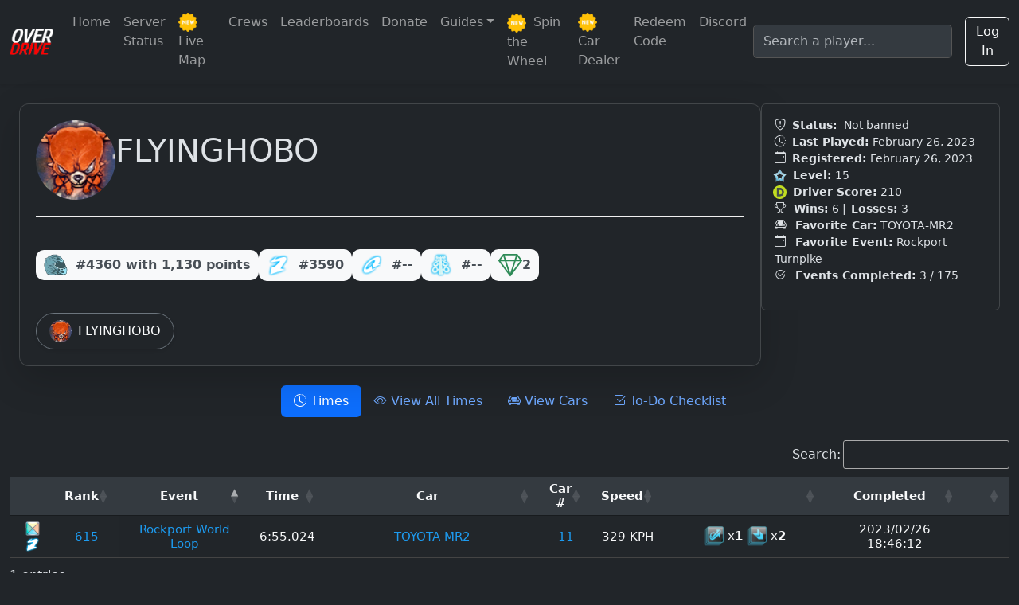

--- FILE ---
content_type: text/html; charset=UTF-8
request_url: https://overdriveworld.com/drivers/FLYINGHOBO
body_size: 11452
content:
<script>history.replaceState(null, document.title, "/drivers/FLYINGHOBO")</script><title>Overdrive - FLYINGHOBO</title>
<!doctype html>
<html lang="en">

<head>
    <meta charset="utf-8">
    <meta name="viewport" content="width=device-width, initial-scale=1">


<link href="https://overdriveworld.com/css/bootstrap.min.css" rel="stylesheet">




  <!-- Custom Scripts and CSS -->
    

<!-- Default theme as Light -->
<html lang="en" data-bs-theme="dark">

<!-- Global site tag (gtag.js) - Google Analytics -->
<script async src="https://www.googletagmanager.com/gtag/js?id=G-5PPG1GDBN8"></script>
<!-- jQuery -->
<script src="https://code.jquery.com/jquery-3.7.1.min.js"></script>
<!-- DataTables 2.x core -->
<link rel="stylesheet" href="https://cdn.datatables.net/2.0.0/css/dataTables.dataTables.min.css">
<script src="https://cdn.datatables.net/2.0.0/js/dataTables.min.js"></script>
<!-- Responsive extension for DataTables 2.x -->
<link rel="stylesheet" href="https://cdn.datatables.net/responsive/3.0.0/css/responsive.dataTables.min.css">
<script src="https://cdn.datatables.net/responsive/3.0.0/js/dataTables.responsive.min.js"></script>
<!-- Bootstrap Bundle with Popper -->
<script src="https://cdn.jsdelivr.net/npm/bootstrap@5.3.3/dist/js/bootstrap.bundle.min.js" crossorigin="anonymous"></script>


<link rel="icon" type="image/png" href="https://overdriveworld.com/favicon-96x96.png" sizes="96x96" />
<link rel="icon" type="image/svg+xml" href="https://overdriveworld.com/favicon.svg" />
<link rel="shortcut icon" href="https://overdriveworld.com/favicon.ico" />
<link rel="apple-touch-icon" sizes="180x180" href="https://overdriveworld.com/apple-touch-icon.png" />
<link rel="manifest" href="https://overdriveworld.com/site.webmanifest" />


<script>
  window.dataLayer = window.dataLayer || [];
  function gtag(){dataLayer.push(arguments);}
  gtag('js', new Date());

  gtag('config', 'G-5PPG1GDBN8');
</script>

<style>


  /* Notification dropdown container */
.notifications-container {
  max-height: 400px;
  overflow-y: auto;
  min-width: 280px;
}

/* Empty notification state */
.notifications-empty {
  color: #999;
  font-size: 14px;
  text-align: center;
}

/* Individual notification card */
.notifications-container .card {
  margin-bottom: 10px;
  background-color: #212529; /* match dark theme */
  color: #fff;
  border: 1px solid #444;
  border-radius: 8px;
}

/* Card body */
.notifications-container .card-body {
  padding: 12px;
}

/* Timestamp */
.notifications-container .text-muted {
  font-size: 12px;
}

@media (max-width: 576px) {
  .dropdown-menu {
    max-width: 95vw;
    left: auto !important;
    right: 0 !important;
  }

  .notifications-container {
    max-height: 60vh;
    min-width: auto;
  }
}

 #ds-form {
  margin-block-end: 0 !important;
}

/* Search Bar Styling */
#ds-form {
  width: 100%;
  max-width: 250px;
  position: relative; /* for dropdown positioning */
}

#ds-input {
  background-color: #343a40;
  color: #fff;
  border: 1px solid #555;
  width: 100%;
  padding: 8px 12px;
  border-radius: 5px;
  transition: background-color 0.3s ease;
}

#ds-input:focus {
  background-color: #444;
  color: #fff;
  outline: none;
}

#ds-menu {
  position: absolute;
  top: 100%;
  left: 0;
  z-index: 1000;
  display: none;
  background-color: #343a40;
  width: 100%;
  border-radius: 0 0 5px 5px;
  overflow-y: auto;
  max-height: 300px;
  box-shadow: 0 4px 6px rgba(0,0,0,0.3);
}

#ds-menu a {
  color: #fff;
  padding: 10px 15px;
  text-decoration: none;
  display: flex;
  align-items: center;
  border-bottom: 1px solid #444;
  font-size: 14px;
}

#ds-menu a:last-child {
  border-bottom: none;
}

#ds-menu a:hover {
  background-color: #03334b;
}

/* Mobile Styles */
@media (max-width: 767px) {
  /* Make search form full width */
  #ds-form {
    max-width: 100% !important;
    margin-top: 15px;
  }

  /* Make input full width and easier to tap */
  #ds-input {
    width: 100% !important;
    padding: 14px 16px;
    font-size: 18px;
    border-radius: 8px;
    border: 1px solid #444;
    background-color: #222;
    color: #eee;
  }

  #ds-input::placeholder {
    color: #bbb;
  }

  #ds-input:focus {
    background-color: #333;
    color: #fff;
  }

  /* Dropdown menu full width and styled for mobile */
  #ds-menu {
    width: 100% !important;
    max-height: 320px;
    background-color: #222;
    border-radius: 0 0 8px 8px;
    box-shadow: 0 4px 8px rgba(0,0,0,0.3);
    padding: 0;
  }

  /* Dropdown items bigger for touch */
  #ds-menu a {
    font-size: 16px;
    padding: 12px 16px;
  }

  /* Avatar inside dropdown */
  #ds-menu a img {
    width: 36px;
    height: 36px;
    margin-right: 12px;
    border-radius: 50%;
    flex-shrink: 0;
  }

  /* Login button full width on desktop*/
  .btn-login-desktop {
    width: 100% !important;
    padding: 12px 0 !important;
    font-size: 18px !important;
    text-align: center !important;
    border-radius: 8px !important;
    margin-top: 10px !important;
    display: block !important;
    text-decoration: none !important; /* Remove underline */
  }

  /* Remove underline on login button text */
  .btn-login-desktop:hover,
  .btn-login-desktop:focus {
    text-decoration: none !important;
  }
}

/* Log In button */
.btn-login-mobile {
  flex: 1 1 auto;        /* allow growing as needed */
  min-width: 70px;       /* minimal width for "Log In" */
  height: 48px;
  padding: 0 16px;
  font-size: 18px !important;
  line-height: 48px;     /* vertically center */
  white-space: nowrap;
  border-radius: 8px !important;
  box-sizing: border-box;
  text-align: center !important;
  display: inline-flex;
  align-items: center;
  justify-content: center;
}


/* Ensure dropdown-menu doesn't overflow viewport on small screens */
@media (max-width: 576px) {
  .dropdown-menu.dropdown-menu-end {
    max-width: 90vw !important;   /* max 90% viewport width */
    left: auto !important;        /* reset any left */
    right: 0 !important;          /* align right edge */
    overflow-wrap: break-word;    /* wrap long words */
  }
}

  /* Space between bell and avatar on desktop */
  .desktop-user-controls > *:not(:last-child) {
    margin-right: 12px;
  }

/* Match bell-style hover for avatar icon */
.avatar-hover {
  background-color: transparent;
  border: none;
  padding: 6px;
  border-radius: 4px;
  transition: background-color 0.2s ease-in-out;
}

.avatar-hover:hover {
  background-color: rgba(255, 255, 255, 0.1);
  cursor: pointer;
}

</style>

<link rel="stylesheet" href="https://cdn.jsdelivr.net/npm/bootstrap-icons@1.11.3/font/bootstrap-icons.min.css">

<!-- Header Start -->
<header class="bg-dark text-white border-bottom shadow-sm">
  <nav class="navbar navbar-expand-lg navbar-dark bg-dark">
    <div class="container-fluid">

      <!-- Logo -->
      <a class="navbar-brand d-flex align-items-center" href="/">
        <img src="/images/OverdriveSmall2025.png" alt="Overdrive Logo" width="55" height="33" loading="lazy">
      </a>

      <!-- Mobile User Controls -->
      <div class="d-lg-none d-flex align-items-center ms-2">
        <a href='/login' class='btn btn-outline-light btn-login-mobile'>Log In</a>      </div>

      <!-- Toggle Button for Collapse -->
      <button class="navbar-toggler" type="button" data-bs-toggle="collapse" data-bs-target="#navbarMain" aria-controls="navbarMain" aria-expanded="false" aria-label="Toggle navigation">
        <span class="navbar-toggler-icon"></span>
      </button>

      <!-- Main Navbar Content -->
      <div class="collapse navbar-collapse" id="navbarMain">

        <!-- Left Nav -->
        <ul class="navbar-nav me-auto mb-2 mb-lg-0">
          <li class="nav-item"><a class="nav-link" href="/">Home</a></li>
          <li class="nav-item"><a class="nav-link" href="https://status.overdriveworld.com" target="_blank">Server Status</a></li>
          <li class="nav-item"><a class="nav-link" href="https://overdriveworld.com/map"><img src="https://i.imgur.com/CTogIXW.png" alt="Crews" width="24" height="24" class="me-1"> Live Map</a></li>
          <li class="nav-item"><a class="nav-link" href="/crews">Crews</a></li>
          <li class="nav-item"><a class="nav-link" href="/leaderboards">Leaderboards</a></li>
          <li class="nav-item"><a class="nav-link" href="/donate.php">Donate</a></li>
          <li class="nav-item dropdown">
            <a class="nav-link dropdown-toggle" href="#" id="guidesDropdown" role="button" data-bs-toggle="dropdown" aria-expanded="false">Guides</a>
            <ul class="dropdown-menu" aria-labelledby="guidesDropdown">
              <li><a class="dropdown-item" href="/copsandrobbersguide.php">Cops and Robbers</a></li>
            </ul>
          </li>
          <li class="nav-item">
            <a class="nav-link" href="/dailyspin">
              <img src="https://i.imgur.com/CTogIXW.png" alt="Spin the Wheel" width="24" height="24" class="me-1"> Spin the Wheel
            </a>
          </li>
          <li class="nav-item">
            <a class="nav-link" href="/cars">
              <img src="https://i.imgur.com/CTogIXW.png" alt="Car Dealer" width="24" height="24" class="me-1"> Car Dealer
            </a>
          </li>
          <li class="nav-item"><a class="nav-link" href="/redeem">Redeem Code</a></li>
          <li class="nav-item"><a class="nav-link" href="https://discord.gg/UA5f389bGW">Discord</a></li>
        </ul>

        <!-- Search Form -->
        <form class="d-flex position-relative me-3" id="ds-form" role="search">
          <input type="search" class="form-control form-control-dark" id="ds-input" placeholder="Search a player..." aria-label="Search" autocomplete="off">
          <div id="ds-menu" class="dropdown-menu dropdown-menu-end"></div>
        </form>

        <!-- Desktop User Controls -->
        <div class="d-none d-lg-flex align-items-center desktop-user-controls">
          <a href='/login' class='btn btn-outline-light btn-login-desktop'>Log In</a>        </div>

      </div>
    </div>
  </nav>
</header>
<!-- Header End -->

<script>
  var cache = {};

  $('#ds-input').on('keyup', function (ev) {
    const value = ev.target.value.trim().toUpperCase();
    const $menu = $('#ds-menu');

    if (value.length < 3) {
      $menu.hide();
      return;
    }

    // Check cache first
    if (cache[value]) {
      renderResults(cache[value]);
      return;
    }

    // Fetch results from server
    $.ajax({
      url: '/scripts/search_players.php',
      method: 'POST',
      data: { query: value },
      dataType: 'json',
      success: function (data) {
        cache[value] = data;
        renderResults(data);
      },
      error: function () {
        $menu.hide();
      }
    });

    // Render search results in dropdown
    function renderResults(results) {
      if (!results || results.length === 0) {
        $menu.hide();
        return;
      }

      let html = '';
      results.forEach(function (player) {
        html += `
          <a href="/drivers/${encodeURIComponent(player.name)}" class="dropdown-item d-flex align-items-center">
            <img src="${player.avatarUrl}" alt="${player.name}" width="24" height="24" class="rounded-circle me-2" loading="lazy">
            ${player.name}
          </a>`;
      });

      $menu.html(html).show();
    }
  });

  // 🔍 Enter key to search
  $('#ds-input').on('keypress', function (ev) {
    if (ev.key === 'Enter') {
      ev.preventDefault(); // Prevent form submission
      const query = ev.target.value.trim();
      if (query.length >= 3) {
        const encoded = encodeURIComponent(query);
        window.location.href = `/drivers/${encoded}`;
      }
    }
  });

  // Hide dropdown when clicking outside
  $(document).on('click', function (e) {
    if (!$(e.target).closest('#ds-form').length) {
      $('#ds-menu').hide();
    }
  });

  document.documentElement.setAttribute('data-bs-theme', 'dark');



</script>


</html>
    <!-- Custom Styles -->
    <style>
#eventLeaderboards thead th {
  padding-right: 25px;
  position: relative;
}
    
        /* Custom button styles */
        .btn-bd-primary {
            --bd-violet-bg: #712cf9;
            --bd-violet-rgb: 112.520718, 44.062154, 249.437846;
            --bs-btn-font-weight: 600;
            --bs-btn-color: var(--bs-white);
            --bs-btn-bg: var(--bd-violet-bg);
            --bs-btn-border-color: var(--bd-violet-bg);
            --bs-btn-hover-color: var(--bs-white);
            --bs-btn-hover-bg: #6528e0;
            --bs-btn-hover-border-color: #6528e0;
            --bs-btn-focus-shadow-rgb: var(--bd-violet-rgb);
            --bs-btn-active-color: var(--bs-btn-hover-color);
            --bs-btn-active-bg: #5a23c8;
            --bs-btn-active-border-color: #5a23c8;
        }

        /* Adjusting button positioning in profile header */
        .btn-group {
            margin-top: auto;
        }

        /* Dark mode toggle */
        .bd-mode-toggle {
            z-index: 1500;
        }
        .bd-mode-toggle .dropdown-menu .active .bi {
            display: block !important;
        }


        /* Padding adjustments */
        .py-5 {
            padding-top: 0rem !important;
            padding-bottom: 0rem !important;
        }

        /* Custom fill colors for icons */
        .fill-red { fill: tomato; }
        .fill-blue { fill: mediumblue; }
        .fill-yellow { fill: hotpink; }
        .fill-green { fill: seagreen; }
        .normal-streak { fill: limegreen; }

        /* Padding margin class */
        .p-margin { margin: 1rem; }

        /* Dropdown positioning */
        #dropdownMenuButtonAdminBan {
            position: relative;
            float: right;
            bottom: 70px;
        }

        /* Icon styling */
        .crew-icon {
            width: 32px;
            height: 32px;
            object-fit: contain;
            object-position: center;
            margin-right: 0;
            vertical-align: middle;
        }


    /* Profile header styling */
    .profile-header {
        display: flex;
        align-items: center;
        justify-content: space-between;
        gap: 2rem;
        border-bottom: 2px solid #f0f0f0;
        padding-bottom: 20px;

    }


.profile-header .avatar {
    width: 100px;           /* Fixed width */
    height: 100px;          /* Fixed height */
    flex-shrink: 0;         /* Prevent shrinking */
    flex-grow: 0;           /* Prevent growing */
}

.profile-header .avatar img {
    width: 100%;
    height: 100%;
    object-fit: cover;
    border-radius: 50%;
    display: block;
}

    .profile-header .info {
        flex-grow: 1;
    }

    .profile-header .info p {
        font-style: italic;
        color: #6c757d;
        margin: 5px 0;
    }

    /* Admin options dropdown */
    .admin-options {
        position: relative;
    }

    .admin-options .dropdown-toggle {
        background-color: transparent;
        border: 1px solid #dee2e6;
        padding: 10px;
        font-size: 1.25rem;
        cursor: pointer;
    }

    /* Badge styles */
    .badge {
        font-size: 1rem;
        margin-top: 10px;
    }

    .badge-danger { background-color: #dc3545; }
    .badge-warning { background-color: #ffc107; }


    .ranking-section a {
        display: inline-flex;
        align-items: center;
        font-size: 1rem;
        font-weight: 600;
        padding: 5px 10px;
        border-radius: 10px;
        background-color: #f8f9fa;
        color: #495057;
        transition: background-color 0.3s;
    }

    .ranking-section a:hover {
        background-color: #e9ecef;
    }

    .ranking-section img {
        margin-right: 10px;
    }

    /* Card styles */
    .profile-card {
        border-radius: 12px;
        box-shadow: 0 4px 8px rgba(0, 0, 0, 0.1);
        padding: 20px;
     
    }

    .profile-card h3 {
        margin-bottom: 1rem;
        font-size: 1.75rem;
        font-weight: 700;
    }

    .profile-card p {
        font-size: 1rem;
        color: #495057;
    }

    /* Responsive adjustments */
    @media (max-width: 767px) {
        .profile-header {
            flex-direction: column;
            align-items: center;
        }

        .profile-header .avatar {
            width: 80px;
            height: 80px;
        }

        .profile-header .info h1 {
            font-size: 1.5rem;
        }

        .profile-header .info p {
            font-size: 0.875rem;
        }

        .ranking-section a {
            font-size: 0.875rem;
        }

    
    }

    /* Stats Grid (Leaderboard Style) */


.stats-grid {
  display: flex;
  flex-direction: column;
  justify-content: flex-start;
  align-items: flex-start;
}


.stat-item {
    background-color: #f8f9fa;
    padding: 1rem;
    border-radius: 8px;
    text-align: center;
    border: 1px solid #ddd;
    box-shadow: 0 0 5px rgba(0, 0, 0, 0.1);
    font-size: 1.2rem;
  display: flex;
  align-items: center;
  gap: 0.3rem;
  margin-bottom: 12px; /* space between stats */
  color: #495057;
}



.stat-item b {
    font-weight: 700;
}

.stat-item .text-success {
    color: green;
}

.stat-item .text-danger {
    color: red;
}

.stat-item img,
.stat-item svg {
    margin-bottom: 0.5rem;
    vertical-align: middle;
}

/* Styling for Discord */
.discord-avatar {
    border: 2px solid #fff;
    margin-right: 0.5rem;
}

/* General Profile Layout */
.profile-header {
    display: flex;
    align-items: center;
    justify-content: space-between;
}

/* Ranking Items */
.ranking-item {
    display: inline-flex;
    align-items: center;
    gap: 8px;
    text-decoration: none;
    color: inherit;
    transition: color 0.3s;
}

.ranking-item:hover {
    color: #007bff;
}

/* Treasure Hunt Streak Classes */
.active-streak {
    fill: #28a745;
}

.normal-streak {
    fill: #dc3545;
}

/* Button styling */
.admin-options button {
    background: transparent;
    border: none;
}

.status-badges .badge {
    font-size: 0.875rem;
}

#profile-grid .ranking-section {
    align-items: center; /* vertically center items inside ranking-section */
}

#profile-grid > .d-flex.justify-content-between {
    align-items: center; /* vertically center .ranking-section and .other-drivers */
}

/* .mt-4 {
    margin-top: 0rem !important;
}

.mt-3 {
    margin-top: 0rem !important;
}
*/

.driver-button {
    display: inline-flex;
    align-items: center;
    background-color: #212529; /* dark */
    color: #f8f9fa; /* light */
    padding: 0.5rem 1rem;
    border-radius: 999px;
    border: 1px solid #6c757d;
    box-shadow: 0 0.125rem 0.25rem rgba(0,0,0,0.075);
    text-decoration: none;
    transition: all 0.25s ease;
    font-weight: 500;
}

.driver-button:hover {
    background-color: #0d6efd; /* Bootstrap primary blue */
    color: #ffffff;
    border-color: #0a58ca;
    text-decoration: none;
    box-shadow: 0 0 10px rgba(13, 110, 253, 0.5);
}


/* Add Mobile-specific CSS */
@media (max-width: 768px) {
    /* Profile Header Section */
    .profile-header {
        flex-direction: column;
        align-items: center;
    }



    /* Ranking Section */
    .ranking-section {
        flex-direction: column;
        align-items: center;
        gap: 10px; /* Add some spacing between items */
    }

    .ranking-item {
        font-size: 0.85rem; /* Smaller font size */
        white-space: normal; /* Allow text wrapping */
        text-align: center; /* Center align the text */
        width: 100%; /* Make sure the items span the width of the container */
    }

    /* Profile Details Section */
    .profile-details {
        min-width: 100%;
        max-width: 100%;
        margin-top: 20px; /* Increased margin to avoid clipping */
    }

    /* Adjust spacing around status box and verified icon */
    .stat-item {
        font-size: 0.9rem;
        margin-bottom: 10px; /* Add margin to prevent clipping into other items */
    }

    .avatar {
        margin-bottom: 10px;
    }

    .ranking-item img {
        margin-right: 10px;
    }

    /* Make the admin button smaller and aligned */
    .admin-options {
        margin-top: 10px;
    }

    /* Other Drivers Section */
    .other-drivers {
        margin-top: 20px;
        justify-content: center;
    }

    .display-3 {
        font-size: 1.5rem;
    }

    .fs-1 {
        font-size: 1.25rem;
    }

    .driver-button {
        font-size: 0.85rem;
    }

    .ranking-item {
        font-size: 0.9rem;
    }

    /* Ensure there is no overlap between verified icon and status box */
    .verified-icon {
        margin-bottom: 15px; /* Give space below the verified icon */
    }

    /* Ensuring space between the "Status" and "Verified Times" in the stat section */
    .stat-item svg {
        margin-bottom: 8px; /* Add space to avoid overlap */
    }

    /* Stack "Other Drivers" at the bottom on mobile */
    .other-drivers {
        margin-top: 30px;
        justify-content: center;
    }
}



}




@media (max-width: 1200px) {
    .profile-card {
        flex: 1 1 70%;
        max-width: 85%;
    }
}

@media (max-width: 992px) {
    .profile-card {
        flex: 1 1 80%;
        max-width: 90%;
    }
}



@media (max-width: 768px) {
    .profile-card {
        flex: 1 1 100%;
        max-width: 100%;
    }
}

.icon-size-level {
    width: 17px;         /* Set the width */
    height: 17px;        /* Set the height */
    vertical-align: middle;  /* Align with the text */
    object-fit: contain;  /* Maintain aspect ratio, avoid stretching */
    margin-left: -2px;  /* Adjust this value to move the text further right */
}

.level-text {
    margin-left: 4px;  /* Adjust this value to move the text further right */
}

.icon-size-driverscore {
    width: 17px;         /* Set the width */
    height: 17px;        /* Set the height */
    vertical-align: middle;  /* Align with the text */
    object-fit: contain;  /* Maintain aspect ratio, avoid stretching */
    margin-left: -2px;  /* Adjust this value to move the text further right */
}

.driverscore-text {
    margin-left: 4px;  /* Adjust this value to move the text further right */
}

.winslosses-text {
    margin-left: 2px;  /* Adjust this value to move the text further right */
}

.country-text {
    margin-left: 4px;  /* Adjust this value to move the text further right */
}

.discord-text {
    margin-left: 4px;  /* Adjust this value to move the text further right */
}

@media (max-width: 768px) {
  .profile-details {
    flex-basis: auto !important;
    min-width: auto !important;
    max-width: 95% !important;
  }
}

    </style>
</head>

  <body>
  <main>
    <!-- Profile Container -->
<div class="container-fluid px-4 py-4" id="profile-grid">
    <div class="d-flex flex-wrap gap-4">
        <!-- Main Profile Content (Rankings, Stats, etc.) -->
        <div class="profile-card flex-grow-1 d-flex flex-column card shadow-lg" style="flex: 1 1 60%; min-width: 60%; max-width: 95%;">
            <!-- Profile Header Section -->
            <div class="profile-header d-flex flex-column flex-md-row align-items-center justify-content-between text-center text-md-start mb-3">

                <!-- Profile Image -->
                <div class="avatar">
                    <img style="float:left" class="d-block ui-w-50 rounded-circle" loading="lazy" width="75" height="75" src="/images/ava2/avatar7.png?v=2"> <!-- Profile Image -->
                </div>
                <!-- Persona Name & Motto -->
                <div class="info">
                    <h1 class="display-3 mb-4 fs-1">FLYINGHOBO</h1>
                                         <!-- Display Admin & Premium Badges side by side in the same div -->
                                    </div>
                <!-- Admin Dropdown (Only visible to admins) -->
                            </div><!-- End Profile Header -->

            <!-- Top Info Row: Ranking + Stats Section -->
            <div class="d-flex flex-wrap justify-content-between align-items-start gap-4 mt-4">
                <!-- Left Side: Ranking Section -->
                <div class="ranking-section d-flex gap-3 flex-wrap align-items-center" style="flex-grow: 1; min-width: 250px;">
                    <a href='/leaderboards/topdrivers.php' class="ranking-item" style="white-space: nowrap;">
                        <img src="/images/ICONOVERALL.png" width="30" height="28" alt="Overall Ranking" title="Overall Ranking"> #4360 with 1,130 points
                    </a>
                    <a href='/leaderboards/topsprint.php' class="ranking-item" style="white-space: nowrap;">
                        <img src="/images/ICONSPRINT.png" width="30" height="30" alt="Sprint Ranking" title="Sprint Ranking"> #3590                    </a>
                    <a href='/leaderboards/topcircuit.php' class="ranking-item" style="white-space: nowrap;">
                        <img src="/images/ICONCIRCUIT.png" width="30" height="30" alt="Circuit Ranking" title="Circuit Ranking"> #--                    </a>
                    <a href='/leaderboards/topdrag.php' class="ranking-item" style="white-space: nowrap;">
                        <img src="/images/ICONDRAG.png" width="30" height="30" alt="Drag Ranking" title="Drag Ranking"> #--                    </a>
                    <!-- Treasure Hunt Streak Section -->
                    <a href='/leaderboards/toptreasurehunt.php' class="ranking-item d-flex align-items-center" style="white-space: nowrap;" title="Treasure Hunt Streak">
            <svg xmlns="http://www.w3.org/2000/svg" width="30" height="30" class="img-fluid rounded-3" fill="currentColor" viewBox="0 0 16 16">
            <path d="M3.1.7a.5.5 0 0 1 .4-.2h9a.5.5 0 0 1 .4.2l2.976 3.974c.149.185.156.45.01.644L8.4 15.3a.5.5 0 0 1-.8 0L.1 5.3a.5.5 0 0 1 0-.6l3-4zm11.386 3.785-1.806-2.41-.776 2.413 2.582-.003zm-3.633.004.961-2.989H4.186l.963 2.995zM5.47 5.495 8 13.366l2.532-7.876-5.062.005zm-1.371-.999-.78-2.422-1.818 2.425zM1.499 5.5l5.113 6.817-2.192-6.82L1.5 5.5zm7.889 6.817 5.123-6.83-2.928.002-2.195 6.828z" class="fill-green"></path>
        </svg>
        <span class="ranking-item">2</span>
</a>

                </div><!-- End Stats Section -->
            </div><!-- End Top Info Row -->

            <!-- Stats Section -->
            <div class="d-flex flex-wrap gap-4 mt-4 align-items-start justify-content-between">
                <div class="stats-grid flex-fill d-flex flex-column align-items-start flex-wrap" style="gap: 1.5rem; white-space: nowrap">
                    <div class="d-flex flex-row align-items-center flex-wrap" style="gap: 1.5rem; white-space: nowrap;">
                    </div><!-- End Stats Items Row -->
                </div><!-- End Stats Section -->
            </div><!-- End Stats Section -->

            <!-- Other Drivers Section -->
            <div class="other-drivers mt-3 w-100">
                <div class="d-flex flex-wrap gap-2">
                    <a href="/drivers/FLYINGHOBO" class="driver-button">
    <img src="/images/ava2/avatar7.png?v=3" width="28" height="28" class="rounded-circle me-2" alt="FLYINGHOBO's avatar">
    <span>FLYINGHOBO</span>
</a>                </div>
            </div><!-- End Other Drivers Section -->
        </div><!-- End Profile Card -->

        <!-- Right Side: Status Box (Fixed) -->
        <div class="profile-details flex-shrink-0" 
     style="min-width: 280px; max-width: 350px; flex-basis: 300px; min-height: auto;">

            <div class="card p-3" style="font-size: 0.9rem;">
                <div class="d-flex flex-column gap-1 mb-3">
                    <div>
                        <i class="bi bi-shield-exclamation me-1" title="Status"></i>
                        <b>Status:</b>
                                                    <span class="ms-1">Not banned</span>
                                            </div>
                    <div>
                        <i class="bi bi-clock-history me-1" title="Last Played"></i>
                        <b>Last Played:</b> February 26, 2023                    </div>
                    <div>
                        <i class="bi bi-calendar-event me-1" title="Registered"></i>
                        <b>Registered:</b> February 26, 2023                    </div>

                   <div>
    <img src="/images/LEVELICON.png" class="icon-size-level" title="Level">
    <b class="level-text">Level:</b> 15</div>

  <div>
    <img src="/images/DRIVERSCORE.png" class="icon-size-driverscore" title="Driver Score">
    <b class="driverscore-text">Driver Score:</b> 210</div>
                <div>
                        <i class="bi bi-trophy me-1" title="Wins/Losses"></i>
                        <b class="winslosses-text">Wins:</b> 6 |
                        <b class="winslosses-text">Losses:</b> 3                    </div>
                     
                    <!-- Favorite Car and Favorite Event Section -->
   <div>
                <i class="bi bi-car-front me-2" title="Favorite Car"></i>
        <span><b>Favorite Car:</b> TOYOTA-MR2</span>
    </div>




<div>
            <i class="bi bi-calendar-event me-2" title="Favorite Event"></i>
        <span><b>Favorite Event:</b> Rockport Turnpike </span>
    </div>


<div>
    <i class="bi bi-check2-circle me-2" title="Events Completed"></i>
    <span><b>Events Completed:</b> 3 / 175</span>
</div>


                    <!-- Country Section with Flag -->


                    <!-- Crew Section -->
                    
                    <!-- Discord Section -->
                    
                    

                </div>
            </div>
        </div><!-- End Status Box -->
    </div><!-- End Profile Wrapper -->
</div><!-- End Profile Container -->



<div class='container-fluid' id='leaderboard-grid'>
    <ul class="nav nav-pills justify-content-center mb-4">
        <!-- Times Tab -->
        <li class="nav-item">
            <a class="nav-link active" 
               aria-current="page" 
               href='/drivers/FLYINGHOBO'>
                <i class="bi bi-clock-history"></i> Times
            </a>
        </li>

        <!-- View All Times Tab -->
        <li class="nav-item">
            <a class="nav-link " 
               href='/search.php?name=FLYINGHOBO&showall'>
                <i class="bi bi-eye"></i> View All Times            </a>
        </li>

        <!-- View Cars Tab -->
        <li class="nav-item">
            <a class="nav-link " 
               href='/search.php?name=FLYINGHOBO&showcars'>
                <i class="bi bi-car-front"></i> View Cars            </a>
        </li>
        <!-- To Do Tab -->
<li class="nav-item">
    <a class="nav-link " 
       href='/search.php?name=FLYINGHOBO&showtodo'>
        <i class="bi bi-check2-square"></i> To-Do Checklist
    </a>
</li>

    </ul>
</div>

<style>

     table th, table td {
        vertical-align: middle !important;
        text-align: center !important;
      }

      p {
        margin-top: 0;
        margin-bottom: -3rem;
      }

      .fs-5 {
        font-size: 1.25rem !important;
      }

      #eventLeaderboards th, #eventLeaderboards td {
        padding: 6px 12px;
        font-size: 15px;
      }

      #eventLeaderboards th {
        background-color: #343a40;
        font-weight: bold;
        color: #f8f9fa;
      }

      #eventLeaderboards td {
        background-color: #23272b;
        color: #f8f9fa;
        border-bottom: 1px solid #444;
      }

      #eventLeaderboards td a {
        color: #1d9bf0;
      }

      #eventLeaderboards td a:hover {
        color: #56c1ff;
        text-decoration: underline;
      }

      #carsTable th, #carsTable td {
        padding: 6px 12px;
        font-size: 14px;
      }

      #carsTable th {
        background-color: #343a40;
        font-weight: bold;
        color: #f8f9fa;
      }

      #carsTable td {
        background-color: #23272b;
        color: #f8f9fa;
        border-bottom: 1px solid #444;
      }

      #carsTable td a {
        color: #1d9bf0;
      }

      #carsTable td a:hover {
        color: #56c1ff;
        text-decoration: underline;
      }

      #tableToDo th,
#tableToDo td {
  padding: 6px 12px;
  font-size: 14px;
}

#tableToDo th {
  background-color: #343a40;
  font-weight: bold;
  color: #f8f9fa;
}

#tableToDo td {
  background-color: #23272b;
  color: #f8f9fa;
  border-bottom: 1px solid #444;
}

#tableToDo td a {
  color: #1d9bf0;
}

#tableToDo td a:hover {
  color: #56c1ff;
  text-decoration: underline;
}


      .text-center-column {
        text-align: center;
      }

      .text-center-column img {
  display: inline-block;
  vertical-align: middle;
  margin-right: 5px; /* Optional: Adjust spacing between the icon and the text */
  margin-top: 3px;   /* Adjust this value to move the icon down */
}

.text-center-column span {
  display: inline-block;
  vertical-align: middle;
}


/* Make sure to target td in tbody */
tbody td.text-center-column {
    text-align: center;
}


          /* Add overflow to make sure the table doesn't overflow on smaller screens */
.container {
    overflow-x: auto; /* Allow horizontal scrolling for smaller screens */
}

@media (max-width: 767px) {
    /* Ensure header cells are wide enough but not excessive */
    .container th {
        min-width: 80px; /* Adjust min-width to prevent overflowing */
        padding-right: 30px; /* Add padding for sorting arrows */
        box-sizing: border-box; /* Include padding in the element's width */
    }

    /* Specifically target the sorting classes to add space for arrows */
    .container th.sorting, .container th.sorting_asc, .container th.sorting_desc {
        padding-right: 25px; /* Fine-tune padding for sorting arrows */
    }

    /* Ensure table cells have normal padding */
    .container td {
        padding-right: 15px;
    }
}

/* Move tbody arrow on mobile "Rank" */

html.dark table.dataTable>tbody>tr>td.dtr-control:before, html[data-bs-theme=dark] table.dataTable>tbody>tr>td.dtr-control:before {
    border-left-color: rgba(255, 255, 255, 0.5) !important;
 
    margin-left: -50px;

}

#carsTable th,
#carsTable td,
#eventLeaderboards th,
#eventLeaderboards td {
  display: table-cell !important;
}

/* Mobile specific hiding */
@media (max-width: 768px) {

  /* --- carsTable: hide first 3 columns on mobile --- */
  #carsTable th:nth-child(1),
  #carsTable td:nth-child(1),
  #carsTable th:nth-child(2),
  #carsTable td:nth-child(2),
  #carsTable th:nth-child(3),
  #carsTable td:nth-child(3) {
    display: none !important;
  }

  /* --- eventLeaderboards: hide columns based on showAll or not --- */
  
   /* Hide all columns by default when not showing all */
  #eventLeaderboards:not(.show-all) th,
  #eventLeaderboards:not(.show-all) td {
    display: none !important;
  }

  /* Show only Rank (2), Event (3), and Time (4) */
  #eventLeaderboards:not(.show-all) th:nth-child(2),
  #eventLeaderboards:not(.show-all) td:nth-child(2),
  #eventLeaderboards:not(.show-all) th:nth-child(3),
  #eventLeaderboards:not(.show-all) td:nth-child(3),
  #eventLeaderboards:not(.show-all) th:nth-child(4),
  #eventLeaderboards:not(.show-all) td:nth-child(4) {
    display: table-cell !important;
  }

  /* For tables with showAll (hide certain columns optionally) */
  #eventLeaderboards.show-all th:nth-child(1),
  #eventLeaderboards.show-all td:nth-child(1),
  #eventLeaderboards.show-all th:nth-child(5),
  #eventLeaderboards.show-all td:nth-child(5),
  #eventLeaderboards.show-all th:nth-child(6),
  #eventLeaderboards.show-all td:nth-child(6),
  #eventLeaderboards.show-all th:nth-child(7),
  #eventLeaderboards.show-all td:nth-child(7),
  #eventLeaderboards.show-all th:nth-child(8),
  #eventLeaderboards.show-all td:nth-child(8),
  #eventLeaderboards.show-all th:nth-child(9),
  #eventLeaderboards.show-all td:nth-child(9) {
    display: none !important;
  }





</style>


 
  <div class="container my-4" style='max-width: 100%;'>
  <table id='eventLeaderboards' class='display table' cellspacing='0' style="width:100%;font-size: 19.75px; padding: 6px;">
    <thead>
      <tr>
        <th class='h5 text-center-column no-sort' data-priority='9' width='5%'></th>
        <th class='h5 text-center-column control' data-priority='1' width='1%'>Rank</th>
        <th class='h5 text-center-column' data-priority='2' width='15%'>Event</th>
        <th class='h5 text-center-column' data-priority='3' width='5%'>Time</th>
        <th class='h5 text-center-column' data-priority='4' width='26%'>Car</th>
        <th class='h5 text-center-column' data-priority='5' width='2%'>Car #</th>
        <th class='h5 text-center-column' data-priority='6' width='6%'>Speed</th>
        <th class='h5 text-center-column' data-priority='7' width='20%'></th>
        <th class='h5 text-center-column' data-priority='8' width='15%'>Completed</th>
        <th class='h5 text-center-column' data-priority='10' width='8%'></th>
      </tr>
    </thead>
    <tbody>
      <!-- Populate body dynamically -->
    </tbody>
  </table>
  </div>












</tbody>
</table>
</div>

</div>

  <div class="b-example-divider"></div>

</main>

<script nonce="**CSP_NONCE**" type="text/javascript" charset="utf8">
    // Common DataTable initialization function
    function initializeDataTable(tableId, options = {}) {
        const defaultOptions = {
            "paging": true,
            "deferRender": true,
            "lengthChange": false,
            "responsive": true,
            "info": true,
            "language": {
                "emptyTable": "No data available",
                "info": "_TOTAL_ entries",
                "infoFiltered": " - filtered from _MAX_ total entries"
            }
        };

        const finalOptions = Object.assign({}, defaultOptions, options);
        $(tableId).DataTable(finalOptions);
    }

   // Initialize eventLeaderboards Table
initializeDataTable('#eventLeaderboards', {
    "paging": false,
    "deferRender": true,
    "order": [
        [2, "asc"]    ],
    "autoWidth": false, // Let CSS handle width
        "responsive": {
        "details": {
            "type": 'column',   // the row will be expandable via a column
            "target": 2         // which column triggers expansion (arrow column)
        }
    },
        "columnDefs": [
        {
            "orderable": false,
            "targets": 'no-sort'
        },
        {
            "render": {
                "_": "0",
                "sort": "1"
            },
            "type": "num",
            "targets": [3]
        }
    ],
    "ajax": "https://overdriveworld.com/api/get_times.php?persona=8003"
});

    // Initialize tableToDo
    initializeDataTable('#tableToDo', {
        "bSort": false,
        "paging": false,
        "language": {
            "emptyTable": "Nothing to do",
        "info": ""
        }
    });

// Initialize carsTable without serverSide
$('#carsTable').DataTable({
  ajax: {
    url: 'https://overdriveworld.com/cars_ajax.php',
    type: 'GET',
    data: function(d) {
      d.personaId = 8003;
    },
    dataSrc: '' // important: flat array
  },
  deferRender: true,
  columns: [
    { data: 0 },
    { data: 1 },
    { data: 2 },
    { data: 3 },
    { data: 4 },
      ],
  responsive: { details: false },
  autoWidth: false,
  paging: true,
  bSort: false,
  lengthChange: false,
  info: true,
  language: {
    info: "_TOTAL_ cars",
    infoEmpty: "No cars to show",
    infoFiltered: " - filtered from _MAX_ total cars"
  }
});


    // Initialize myTable
    initializeDataTable('#myTable', {
        "bSort": true,
        "aaSorting": [[0, "asc"]],
        "info": false,
        "language": {
            "emptyTable": "No logs to display"
        },
        "columnDefs": [{ "orderable": false, "targets": 'no-sort' }]
    });

    // Initialize viewLogTable
    initializeDataTable('#viewLogTable', {
        "bSort": true,
        "aaSorting": [[2, "desc"]],
        "info": false,
        "language": {
            "emptyTable": "No logs to display"
        },
        "columnDefs": [{ "orderable": false, "targets": 'no-sort' }]
    });

    // Function to show the "Copied to clipboard" message
    function showCopiedMessage() {
        var message = document.createElement('div');
        message.innerText = "Copied to clipboard";
        message.style.position = "fixed";
        message.style.top = "10px";
        message.style.right = "10px";
        message.style.backgroundColor = "#4CAF50";
        message.style.color = "white";
        message.style.padding = "10px";
        message.style.borderRadius = "5px";
        message.style.zIndex = "9999";
        document.body.appendChild(message);

        // Remove the message after 2 seconds
        setTimeout(function () {
            document.body.removeChild(message);
        }, 2000);
    }

    // Event listener for dynamically added copy buttons
    document.addEventListener('click', function(event) {
        if (event.target && event.target.classList.contains('copy-to-clipboard')) {
            const textToCopy = event.target.getAttribute('data-clipboard-text');
            
            // Use the Clipboard API to copy the text
            navigator.clipboard.writeText(textToCopy)
                .then(function () {
                    showCopiedMessage();  // Show the "Copied to clipboard" message
                })
                .catch(function (err) {
                    console.error('Error copying text: ', err);
                });
        }
    });

    // Re-attach the copy functionality after every DataTable redraw
    const table = $('#example').DataTable(); // Adjust to your specific table ID
    table.on('draw', function () {
        // Now the event delegation will automatically handle new copy buttons on pagination
    });



</script>




<footer class="footer mt-auto py-3 bg-body-tertiary">
  <div class="container text-center">
    <span class="text-body-secondary">© 2025 Overdrive - Developed by CountySheriff - All Rights Reserved to SBRW.</span>
  </div>
</footer>

<style type="text/css">
  body {
    display: flex;
    flex-direction: column;
    min-height: 100vh; /* Ensures the body takes full height */
    margin: 0;
    position: relative; /* For correct positioning of footer */
  }

  .footer {
    position: relative;
    bottom: 0;
    width: 100%;
    background-color: #f8f9fa; /* Lighter background */
    padding: 20px 0; /* Padding for better spacing */
    border-top: 1px solid #ddd; /* Subtle border to separate from content */
    color: #6c757d; /* Muted text color */
    text-align: center; /* Center the text */
    font-size: 14px; /* Smaller font for the footer text */
  }

  .footer .container {
    max-width: 960px; /* Limit the width of the container */
    margin: 0 auto; /* Center the container */
  }

  .footer span {
    color: #6c757d; /* Ensuring text is the right color */
    font-size: 14px; /* Footer text size */
  }

  .footer .text-body-secondary {
    font-size: 14px;
    color: #868e96;
  }

  /* Optional: Add a shadow effect to the footer */
  .footer {
    box-shadow: 0 -1px 10px rgba(0, 0, 0, 0.1);
  }
</style>

</body>
</html>

   